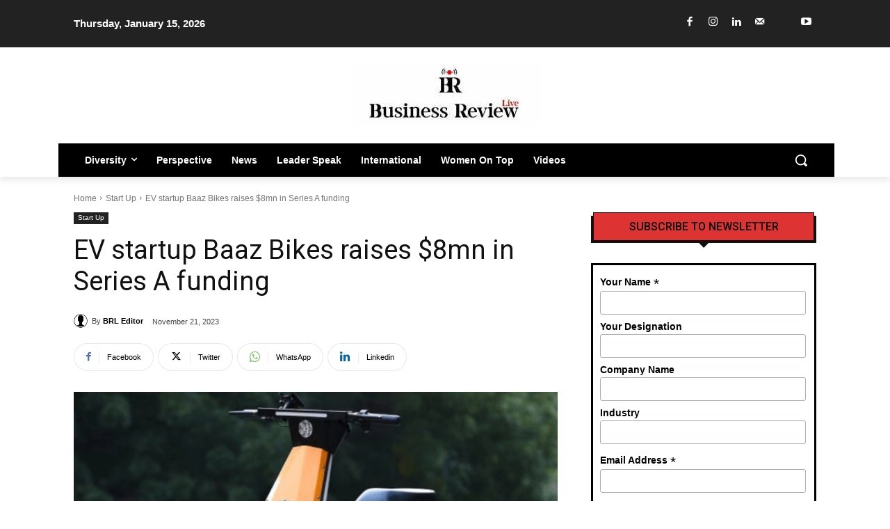

--- FILE ---
content_type: text/html; charset=UTF-8
request_url: https://businessreviewlive.com/wp-admin/admin-ajax.php?td_theme_name=Newspaper&v=12.7.3
body_size: -327
content:
{"12533":202}

--- FILE ---
content_type: text/html; charset=utf-8
request_url: https://www.google.com/recaptcha/api2/anchor?ar=1&k=6LdIGy8jAAAAAP79sbwg1y7KMt0X1knwtYQ9LYMS&co=aHR0cHM6Ly9idXNpbmVzc3Jldmlld2xpdmUuY29tOjQ0Mw..&hl=en&v=PoyoqOPhxBO7pBk68S4YbpHZ&size=normal&anchor-ms=20000&execute-ms=30000&cb=sn7evjcubh27
body_size: 49420
content:
<!DOCTYPE HTML><html dir="ltr" lang="en"><head><meta http-equiv="Content-Type" content="text/html; charset=UTF-8">
<meta http-equiv="X-UA-Compatible" content="IE=edge">
<title>reCAPTCHA</title>
<style type="text/css">
/* cyrillic-ext */
@font-face {
  font-family: 'Roboto';
  font-style: normal;
  font-weight: 400;
  font-stretch: 100%;
  src: url(//fonts.gstatic.com/s/roboto/v48/KFO7CnqEu92Fr1ME7kSn66aGLdTylUAMa3GUBHMdazTgWw.woff2) format('woff2');
  unicode-range: U+0460-052F, U+1C80-1C8A, U+20B4, U+2DE0-2DFF, U+A640-A69F, U+FE2E-FE2F;
}
/* cyrillic */
@font-face {
  font-family: 'Roboto';
  font-style: normal;
  font-weight: 400;
  font-stretch: 100%;
  src: url(//fonts.gstatic.com/s/roboto/v48/KFO7CnqEu92Fr1ME7kSn66aGLdTylUAMa3iUBHMdazTgWw.woff2) format('woff2');
  unicode-range: U+0301, U+0400-045F, U+0490-0491, U+04B0-04B1, U+2116;
}
/* greek-ext */
@font-face {
  font-family: 'Roboto';
  font-style: normal;
  font-weight: 400;
  font-stretch: 100%;
  src: url(//fonts.gstatic.com/s/roboto/v48/KFO7CnqEu92Fr1ME7kSn66aGLdTylUAMa3CUBHMdazTgWw.woff2) format('woff2');
  unicode-range: U+1F00-1FFF;
}
/* greek */
@font-face {
  font-family: 'Roboto';
  font-style: normal;
  font-weight: 400;
  font-stretch: 100%;
  src: url(//fonts.gstatic.com/s/roboto/v48/KFO7CnqEu92Fr1ME7kSn66aGLdTylUAMa3-UBHMdazTgWw.woff2) format('woff2');
  unicode-range: U+0370-0377, U+037A-037F, U+0384-038A, U+038C, U+038E-03A1, U+03A3-03FF;
}
/* math */
@font-face {
  font-family: 'Roboto';
  font-style: normal;
  font-weight: 400;
  font-stretch: 100%;
  src: url(//fonts.gstatic.com/s/roboto/v48/KFO7CnqEu92Fr1ME7kSn66aGLdTylUAMawCUBHMdazTgWw.woff2) format('woff2');
  unicode-range: U+0302-0303, U+0305, U+0307-0308, U+0310, U+0312, U+0315, U+031A, U+0326-0327, U+032C, U+032F-0330, U+0332-0333, U+0338, U+033A, U+0346, U+034D, U+0391-03A1, U+03A3-03A9, U+03B1-03C9, U+03D1, U+03D5-03D6, U+03F0-03F1, U+03F4-03F5, U+2016-2017, U+2034-2038, U+203C, U+2040, U+2043, U+2047, U+2050, U+2057, U+205F, U+2070-2071, U+2074-208E, U+2090-209C, U+20D0-20DC, U+20E1, U+20E5-20EF, U+2100-2112, U+2114-2115, U+2117-2121, U+2123-214F, U+2190, U+2192, U+2194-21AE, U+21B0-21E5, U+21F1-21F2, U+21F4-2211, U+2213-2214, U+2216-22FF, U+2308-230B, U+2310, U+2319, U+231C-2321, U+2336-237A, U+237C, U+2395, U+239B-23B7, U+23D0, U+23DC-23E1, U+2474-2475, U+25AF, U+25B3, U+25B7, U+25BD, U+25C1, U+25CA, U+25CC, U+25FB, U+266D-266F, U+27C0-27FF, U+2900-2AFF, U+2B0E-2B11, U+2B30-2B4C, U+2BFE, U+3030, U+FF5B, U+FF5D, U+1D400-1D7FF, U+1EE00-1EEFF;
}
/* symbols */
@font-face {
  font-family: 'Roboto';
  font-style: normal;
  font-weight: 400;
  font-stretch: 100%;
  src: url(//fonts.gstatic.com/s/roboto/v48/KFO7CnqEu92Fr1ME7kSn66aGLdTylUAMaxKUBHMdazTgWw.woff2) format('woff2');
  unicode-range: U+0001-000C, U+000E-001F, U+007F-009F, U+20DD-20E0, U+20E2-20E4, U+2150-218F, U+2190, U+2192, U+2194-2199, U+21AF, U+21E6-21F0, U+21F3, U+2218-2219, U+2299, U+22C4-22C6, U+2300-243F, U+2440-244A, U+2460-24FF, U+25A0-27BF, U+2800-28FF, U+2921-2922, U+2981, U+29BF, U+29EB, U+2B00-2BFF, U+4DC0-4DFF, U+FFF9-FFFB, U+10140-1018E, U+10190-1019C, U+101A0, U+101D0-101FD, U+102E0-102FB, U+10E60-10E7E, U+1D2C0-1D2D3, U+1D2E0-1D37F, U+1F000-1F0FF, U+1F100-1F1AD, U+1F1E6-1F1FF, U+1F30D-1F30F, U+1F315, U+1F31C, U+1F31E, U+1F320-1F32C, U+1F336, U+1F378, U+1F37D, U+1F382, U+1F393-1F39F, U+1F3A7-1F3A8, U+1F3AC-1F3AF, U+1F3C2, U+1F3C4-1F3C6, U+1F3CA-1F3CE, U+1F3D4-1F3E0, U+1F3ED, U+1F3F1-1F3F3, U+1F3F5-1F3F7, U+1F408, U+1F415, U+1F41F, U+1F426, U+1F43F, U+1F441-1F442, U+1F444, U+1F446-1F449, U+1F44C-1F44E, U+1F453, U+1F46A, U+1F47D, U+1F4A3, U+1F4B0, U+1F4B3, U+1F4B9, U+1F4BB, U+1F4BF, U+1F4C8-1F4CB, U+1F4D6, U+1F4DA, U+1F4DF, U+1F4E3-1F4E6, U+1F4EA-1F4ED, U+1F4F7, U+1F4F9-1F4FB, U+1F4FD-1F4FE, U+1F503, U+1F507-1F50B, U+1F50D, U+1F512-1F513, U+1F53E-1F54A, U+1F54F-1F5FA, U+1F610, U+1F650-1F67F, U+1F687, U+1F68D, U+1F691, U+1F694, U+1F698, U+1F6AD, U+1F6B2, U+1F6B9-1F6BA, U+1F6BC, U+1F6C6-1F6CF, U+1F6D3-1F6D7, U+1F6E0-1F6EA, U+1F6F0-1F6F3, U+1F6F7-1F6FC, U+1F700-1F7FF, U+1F800-1F80B, U+1F810-1F847, U+1F850-1F859, U+1F860-1F887, U+1F890-1F8AD, U+1F8B0-1F8BB, U+1F8C0-1F8C1, U+1F900-1F90B, U+1F93B, U+1F946, U+1F984, U+1F996, U+1F9E9, U+1FA00-1FA6F, U+1FA70-1FA7C, U+1FA80-1FA89, U+1FA8F-1FAC6, U+1FACE-1FADC, U+1FADF-1FAE9, U+1FAF0-1FAF8, U+1FB00-1FBFF;
}
/* vietnamese */
@font-face {
  font-family: 'Roboto';
  font-style: normal;
  font-weight: 400;
  font-stretch: 100%;
  src: url(//fonts.gstatic.com/s/roboto/v48/KFO7CnqEu92Fr1ME7kSn66aGLdTylUAMa3OUBHMdazTgWw.woff2) format('woff2');
  unicode-range: U+0102-0103, U+0110-0111, U+0128-0129, U+0168-0169, U+01A0-01A1, U+01AF-01B0, U+0300-0301, U+0303-0304, U+0308-0309, U+0323, U+0329, U+1EA0-1EF9, U+20AB;
}
/* latin-ext */
@font-face {
  font-family: 'Roboto';
  font-style: normal;
  font-weight: 400;
  font-stretch: 100%;
  src: url(//fonts.gstatic.com/s/roboto/v48/KFO7CnqEu92Fr1ME7kSn66aGLdTylUAMa3KUBHMdazTgWw.woff2) format('woff2');
  unicode-range: U+0100-02BA, U+02BD-02C5, U+02C7-02CC, U+02CE-02D7, U+02DD-02FF, U+0304, U+0308, U+0329, U+1D00-1DBF, U+1E00-1E9F, U+1EF2-1EFF, U+2020, U+20A0-20AB, U+20AD-20C0, U+2113, U+2C60-2C7F, U+A720-A7FF;
}
/* latin */
@font-face {
  font-family: 'Roboto';
  font-style: normal;
  font-weight: 400;
  font-stretch: 100%;
  src: url(//fonts.gstatic.com/s/roboto/v48/KFO7CnqEu92Fr1ME7kSn66aGLdTylUAMa3yUBHMdazQ.woff2) format('woff2');
  unicode-range: U+0000-00FF, U+0131, U+0152-0153, U+02BB-02BC, U+02C6, U+02DA, U+02DC, U+0304, U+0308, U+0329, U+2000-206F, U+20AC, U+2122, U+2191, U+2193, U+2212, U+2215, U+FEFF, U+FFFD;
}
/* cyrillic-ext */
@font-face {
  font-family: 'Roboto';
  font-style: normal;
  font-weight: 500;
  font-stretch: 100%;
  src: url(//fonts.gstatic.com/s/roboto/v48/KFO7CnqEu92Fr1ME7kSn66aGLdTylUAMa3GUBHMdazTgWw.woff2) format('woff2');
  unicode-range: U+0460-052F, U+1C80-1C8A, U+20B4, U+2DE0-2DFF, U+A640-A69F, U+FE2E-FE2F;
}
/* cyrillic */
@font-face {
  font-family: 'Roboto';
  font-style: normal;
  font-weight: 500;
  font-stretch: 100%;
  src: url(//fonts.gstatic.com/s/roboto/v48/KFO7CnqEu92Fr1ME7kSn66aGLdTylUAMa3iUBHMdazTgWw.woff2) format('woff2');
  unicode-range: U+0301, U+0400-045F, U+0490-0491, U+04B0-04B1, U+2116;
}
/* greek-ext */
@font-face {
  font-family: 'Roboto';
  font-style: normal;
  font-weight: 500;
  font-stretch: 100%;
  src: url(//fonts.gstatic.com/s/roboto/v48/KFO7CnqEu92Fr1ME7kSn66aGLdTylUAMa3CUBHMdazTgWw.woff2) format('woff2');
  unicode-range: U+1F00-1FFF;
}
/* greek */
@font-face {
  font-family: 'Roboto';
  font-style: normal;
  font-weight: 500;
  font-stretch: 100%;
  src: url(//fonts.gstatic.com/s/roboto/v48/KFO7CnqEu92Fr1ME7kSn66aGLdTylUAMa3-UBHMdazTgWw.woff2) format('woff2');
  unicode-range: U+0370-0377, U+037A-037F, U+0384-038A, U+038C, U+038E-03A1, U+03A3-03FF;
}
/* math */
@font-face {
  font-family: 'Roboto';
  font-style: normal;
  font-weight: 500;
  font-stretch: 100%;
  src: url(//fonts.gstatic.com/s/roboto/v48/KFO7CnqEu92Fr1ME7kSn66aGLdTylUAMawCUBHMdazTgWw.woff2) format('woff2');
  unicode-range: U+0302-0303, U+0305, U+0307-0308, U+0310, U+0312, U+0315, U+031A, U+0326-0327, U+032C, U+032F-0330, U+0332-0333, U+0338, U+033A, U+0346, U+034D, U+0391-03A1, U+03A3-03A9, U+03B1-03C9, U+03D1, U+03D5-03D6, U+03F0-03F1, U+03F4-03F5, U+2016-2017, U+2034-2038, U+203C, U+2040, U+2043, U+2047, U+2050, U+2057, U+205F, U+2070-2071, U+2074-208E, U+2090-209C, U+20D0-20DC, U+20E1, U+20E5-20EF, U+2100-2112, U+2114-2115, U+2117-2121, U+2123-214F, U+2190, U+2192, U+2194-21AE, U+21B0-21E5, U+21F1-21F2, U+21F4-2211, U+2213-2214, U+2216-22FF, U+2308-230B, U+2310, U+2319, U+231C-2321, U+2336-237A, U+237C, U+2395, U+239B-23B7, U+23D0, U+23DC-23E1, U+2474-2475, U+25AF, U+25B3, U+25B7, U+25BD, U+25C1, U+25CA, U+25CC, U+25FB, U+266D-266F, U+27C0-27FF, U+2900-2AFF, U+2B0E-2B11, U+2B30-2B4C, U+2BFE, U+3030, U+FF5B, U+FF5D, U+1D400-1D7FF, U+1EE00-1EEFF;
}
/* symbols */
@font-face {
  font-family: 'Roboto';
  font-style: normal;
  font-weight: 500;
  font-stretch: 100%;
  src: url(//fonts.gstatic.com/s/roboto/v48/KFO7CnqEu92Fr1ME7kSn66aGLdTylUAMaxKUBHMdazTgWw.woff2) format('woff2');
  unicode-range: U+0001-000C, U+000E-001F, U+007F-009F, U+20DD-20E0, U+20E2-20E4, U+2150-218F, U+2190, U+2192, U+2194-2199, U+21AF, U+21E6-21F0, U+21F3, U+2218-2219, U+2299, U+22C4-22C6, U+2300-243F, U+2440-244A, U+2460-24FF, U+25A0-27BF, U+2800-28FF, U+2921-2922, U+2981, U+29BF, U+29EB, U+2B00-2BFF, U+4DC0-4DFF, U+FFF9-FFFB, U+10140-1018E, U+10190-1019C, U+101A0, U+101D0-101FD, U+102E0-102FB, U+10E60-10E7E, U+1D2C0-1D2D3, U+1D2E0-1D37F, U+1F000-1F0FF, U+1F100-1F1AD, U+1F1E6-1F1FF, U+1F30D-1F30F, U+1F315, U+1F31C, U+1F31E, U+1F320-1F32C, U+1F336, U+1F378, U+1F37D, U+1F382, U+1F393-1F39F, U+1F3A7-1F3A8, U+1F3AC-1F3AF, U+1F3C2, U+1F3C4-1F3C6, U+1F3CA-1F3CE, U+1F3D4-1F3E0, U+1F3ED, U+1F3F1-1F3F3, U+1F3F5-1F3F7, U+1F408, U+1F415, U+1F41F, U+1F426, U+1F43F, U+1F441-1F442, U+1F444, U+1F446-1F449, U+1F44C-1F44E, U+1F453, U+1F46A, U+1F47D, U+1F4A3, U+1F4B0, U+1F4B3, U+1F4B9, U+1F4BB, U+1F4BF, U+1F4C8-1F4CB, U+1F4D6, U+1F4DA, U+1F4DF, U+1F4E3-1F4E6, U+1F4EA-1F4ED, U+1F4F7, U+1F4F9-1F4FB, U+1F4FD-1F4FE, U+1F503, U+1F507-1F50B, U+1F50D, U+1F512-1F513, U+1F53E-1F54A, U+1F54F-1F5FA, U+1F610, U+1F650-1F67F, U+1F687, U+1F68D, U+1F691, U+1F694, U+1F698, U+1F6AD, U+1F6B2, U+1F6B9-1F6BA, U+1F6BC, U+1F6C6-1F6CF, U+1F6D3-1F6D7, U+1F6E0-1F6EA, U+1F6F0-1F6F3, U+1F6F7-1F6FC, U+1F700-1F7FF, U+1F800-1F80B, U+1F810-1F847, U+1F850-1F859, U+1F860-1F887, U+1F890-1F8AD, U+1F8B0-1F8BB, U+1F8C0-1F8C1, U+1F900-1F90B, U+1F93B, U+1F946, U+1F984, U+1F996, U+1F9E9, U+1FA00-1FA6F, U+1FA70-1FA7C, U+1FA80-1FA89, U+1FA8F-1FAC6, U+1FACE-1FADC, U+1FADF-1FAE9, U+1FAF0-1FAF8, U+1FB00-1FBFF;
}
/* vietnamese */
@font-face {
  font-family: 'Roboto';
  font-style: normal;
  font-weight: 500;
  font-stretch: 100%;
  src: url(//fonts.gstatic.com/s/roboto/v48/KFO7CnqEu92Fr1ME7kSn66aGLdTylUAMa3OUBHMdazTgWw.woff2) format('woff2');
  unicode-range: U+0102-0103, U+0110-0111, U+0128-0129, U+0168-0169, U+01A0-01A1, U+01AF-01B0, U+0300-0301, U+0303-0304, U+0308-0309, U+0323, U+0329, U+1EA0-1EF9, U+20AB;
}
/* latin-ext */
@font-face {
  font-family: 'Roboto';
  font-style: normal;
  font-weight: 500;
  font-stretch: 100%;
  src: url(//fonts.gstatic.com/s/roboto/v48/KFO7CnqEu92Fr1ME7kSn66aGLdTylUAMa3KUBHMdazTgWw.woff2) format('woff2');
  unicode-range: U+0100-02BA, U+02BD-02C5, U+02C7-02CC, U+02CE-02D7, U+02DD-02FF, U+0304, U+0308, U+0329, U+1D00-1DBF, U+1E00-1E9F, U+1EF2-1EFF, U+2020, U+20A0-20AB, U+20AD-20C0, U+2113, U+2C60-2C7F, U+A720-A7FF;
}
/* latin */
@font-face {
  font-family: 'Roboto';
  font-style: normal;
  font-weight: 500;
  font-stretch: 100%;
  src: url(//fonts.gstatic.com/s/roboto/v48/KFO7CnqEu92Fr1ME7kSn66aGLdTylUAMa3yUBHMdazQ.woff2) format('woff2');
  unicode-range: U+0000-00FF, U+0131, U+0152-0153, U+02BB-02BC, U+02C6, U+02DA, U+02DC, U+0304, U+0308, U+0329, U+2000-206F, U+20AC, U+2122, U+2191, U+2193, U+2212, U+2215, U+FEFF, U+FFFD;
}
/* cyrillic-ext */
@font-face {
  font-family: 'Roboto';
  font-style: normal;
  font-weight: 900;
  font-stretch: 100%;
  src: url(//fonts.gstatic.com/s/roboto/v48/KFO7CnqEu92Fr1ME7kSn66aGLdTylUAMa3GUBHMdazTgWw.woff2) format('woff2');
  unicode-range: U+0460-052F, U+1C80-1C8A, U+20B4, U+2DE0-2DFF, U+A640-A69F, U+FE2E-FE2F;
}
/* cyrillic */
@font-face {
  font-family: 'Roboto';
  font-style: normal;
  font-weight: 900;
  font-stretch: 100%;
  src: url(//fonts.gstatic.com/s/roboto/v48/KFO7CnqEu92Fr1ME7kSn66aGLdTylUAMa3iUBHMdazTgWw.woff2) format('woff2');
  unicode-range: U+0301, U+0400-045F, U+0490-0491, U+04B0-04B1, U+2116;
}
/* greek-ext */
@font-face {
  font-family: 'Roboto';
  font-style: normal;
  font-weight: 900;
  font-stretch: 100%;
  src: url(//fonts.gstatic.com/s/roboto/v48/KFO7CnqEu92Fr1ME7kSn66aGLdTylUAMa3CUBHMdazTgWw.woff2) format('woff2');
  unicode-range: U+1F00-1FFF;
}
/* greek */
@font-face {
  font-family: 'Roboto';
  font-style: normal;
  font-weight: 900;
  font-stretch: 100%;
  src: url(//fonts.gstatic.com/s/roboto/v48/KFO7CnqEu92Fr1ME7kSn66aGLdTylUAMa3-UBHMdazTgWw.woff2) format('woff2');
  unicode-range: U+0370-0377, U+037A-037F, U+0384-038A, U+038C, U+038E-03A1, U+03A3-03FF;
}
/* math */
@font-face {
  font-family: 'Roboto';
  font-style: normal;
  font-weight: 900;
  font-stretch: 100%;
  src: url(//fonts.gstatic.com/s/roboto/v48/KFO7CnqEu92Fr1ME7kSn66aGLdTylUAMawCUBHMdazTgWw.woff2) format('woff2');
  unicode-range: U+0302-0303, U+0305, U+0307-0308, U+0310, U+0312, U+0315, U+031A, U+0326-0327, U+032C, U+032F-0330, U+0332-0333, U+0338, U+033A, U+0346, U+034D, U+0391-03A1, U+03A3-03A9, U+03B1-03C9, U+03D1, U+03D5-03D6, U+03F0-03F1, U+03F4-03F5, U+2016-2017, U+2034-2038, U+203C, U+2040, U+2043, U+2047, U+2050, U+2057, U+205F, U+2070-2071, U+2074-208E, U+2090-209C, U+20D0-20DC, U+20E1, U+20E5-20EF, U+2100-2112, U+2114-2115, U+2117-2121, U+2123-214F, U+2190, U+2192, U+2194-21AE, U+21B0-21E5, U+21F1-21F2, U+21F4-2211, U+2213-2214, U+2216-22FF, U+2308-230B, U+2310, U+2319, U+231C-2321, U+2336-237A, U+237C, U+2395, U+239B-23B7, U+23D0, U+23DC-23E1, U+2474-2475, U+25AF, U+25B3, U+25B7, U+25BD, U+25C1, U+25CA, U+25CC, U+25FB, U+266D-266F, U+27C0-27FF, U+2900-2AFF, U+2B0E-2B11, U+2B30-2B4C, U+2BFE, U+3030, U+FF5B, U+FF5D, U+1D400-1D7FF, U+1EE00-1EEFF;
}
/* symbols */
@font-face {
  font-family: 'Roboto';
  font-style: normal;
  font-weight: 900;
  font-stretch: 100%;
  src: url(//fonts.gstatic.com/s/roboto/v48/KFO7CnqEu92Fr1ME7kSn66aGLdTylUAMaxKUBHMdazTgWw.woff2) format('woff2');
  unicode-range: U+0001-000C, U+000E-001F, U+007F-009F, U+20DD-20E0, U+20E2-20E4, U+2150-218F, U+2190, U+2192, U+2194-2199, U+21AF, U+21E6-21F0, U+21F3, U+2218-2219, U+2299, U+22C4-22C6, U+2300-243F, U+2440-244A, U+2460-24FF, U+25A0-27BF, U+2800-28FF, U+2921-2922, U+2981, U+29BF, U+29EB, U+2B00-2BFF, U+4DC0-4DFF, U+FFF9-FFFB, U+10140-1018E, U+10190-1019C, U+101A0, U+101D0-101FD, U+102E0-102FB, U+10E60-10E7E, U+1D2C0-1D2D3, U+1D2E0-1D37F, U+1F000-1F0FF, U+1F100-1F1AD, U+1F1E6-1F1FF, U+1F30D-1F30F, U+1F315, U+1F31C, U+1F31E, U+1F320-1F32C, U+1F336, U+1F378, U+1F37D, U+1F382, U+1F393-1F39F, U+1F3A7-1F3A8, U+1F3AC-1F3AF, U+1F3C2, U+1F3C4-1F3C6, U+1F3CA-1F3CE, U+1F3D4-1F3E0, U+1F3ED, U+1F3F1-1F3F3, U+1F3F5-1F3F7, U+1F408, U+1F415, U+1F41F, U+1F426, U+1F43F, U+1F441-1F442, U+1F444, U+1F446-1F449, U+1F44C-1F44E, U+1F453, U+1F46A, U+1F47D, U+1F4A3, U+1F4B0, U+1F4B3, U+1F4B9, U+1F4BB, U+1F4BF, U+1F4C8-1F4CB, U+1F4D6, U+1F4DA, U+1F4DF, U+1F4E3-1F4E6, U+1F4EA-1F4ED, U+1F4F7, U+1F4F9-1F4FB, U+1F4FD-1F4FE, U+1F503, U+1F507-1F50B, U+1F50D, U+1F512-1F513, U+1F53E-1F54A, U+1F54F-1F5FA, U+1F610, U+1F650-1F67F, U+1F687, U+1F68D, U+1F691, U+1F694, U+1F698, U+1F6AD, U+1F6B2, U+1F6B9-1F6BA, U+1F6BC, U+1F6C6-1F6CF, U+1F6D3-1F6D7, U+1F6E0-1F6EA, U+1F6F0-1F6F3, U+1F6F7-1F6FC, U+1F700-1F7FF, U+1F800-1F80B, U+1F810-1F847, U+1F850-1F859, U+1F860-1F887, U+1F890-1F8AD, U+1F8B0-1F8BB, U+1F8C0-1F8C1, U+1F900-1F90B, U+1F93B, U+1F946, U+1F984, U+1F996, U+1F9E9, U+1FA00-1FA6F, U+1FA70-1FA7C, U+1FA80-1FA89, U+1FA8F-1FAC6, U+1FACE-1FADC, U+1FADF-1FAE9, U+1FAF0-1FAF8, U+1FB00-1FBFF;
}
/* vietnamese */
@font-face {
  font-family: 'Roboto';
  font-style: normal;
  font-weight: 900;
  font-stretch: 100%;
  src: url(//fonts.gstatic.com/s/roboto/v48/KFO7CnqEu92Fr1ME7kSn66aGLdTylUAMa3OUBHMdazTgWw.woff2) format('woff2');
  unicode-range: U+0102-0103, U+0110-0111, U+0128-0129, U+0168-0169, U+01A0-01A1, U+01AF-01B0, U+0300-0301, U+0303-0304, U+0308-0309, U+0323, U+0329, U+1EA0-1EF9, U+20AB;
}
/* latin-ext */
@font-face {
  font-family: 'Roboto';
  font-style: normal;
  font-weight: 900;
  font-stretch: 100%;
  src: url(//fonts.gstatic.com/s/roboto/v48/KFO7CnqEu92Fr1ME7kSn66aGLdTylUAMa3KUBHMdazTgWw.woff2) format('woff2');
  unicode-range: U+0100-02BA, U+02BD-02C5, U+02C7-02CC, U+02CE-02D7, U+02DD-02FF, U+0304, U+0308, U+0329, U+1D00-1DBF, U+1E00-1E9F, U+1EF2-1EFF, U+2020, U+20A0-20AB, U+20AD-20C0, U+2113, U+2C60-2C7F, U+A720-A7FF;
}
/* latin */
@font-face {
  font-family: 'Roboto';
  font-style: normal;
  font-weight: 900;
  font-stretch: 100%;
  src: url(//fonts.gstatic.com/s/roboto/v48/KFO7CnqEu92Fr1ME7kSn66aGLdTylUAMa3yUBHMdazQ.woff2) format('woff2');
  unicode-range: U+0000-00FF, U+0131, U+0152-0153, U+02BB-02BC, U+02C6, U+02DA, U+02DC, U+0304, U+0308, U+0329, U+2000-206F, U+20AC, U+2122, U+2191, U+2193, U+2212, U+2215, U+FEFF, U+FFFD;
}

</style>
<link rel="stylesheet" type="text/css" href="https://www.gstatic.com/recaptcha/releases/PoyoqOPhxBO7pBk68S4YbpHZ/styles__ltr.css">
<script nonce="nEiF5huQgyrT_UR1LetRRQ" type="text/javascript">window['__recaptcha_api'] = 'https://www.google.com/recaptcha/api2/';</script>
<script type="text/javascript" src="https://www.gstatic.com/recaptcha/releases/PoyoqOPhxBO7pBk68S4YbpHZ/recaptcha__en.js" nonce="nEiF5huQgyrT_UR1LetRRQ">
      
    </script></head>
<body><div id="rc-anchor-alert" class="rc-anchor-alert"></div>
<input type="hidden" id="recaptcha-token" value="[base64]">
<script type="text/javascript" nonce="nEiF5huQgyrT_UR1LetRRQ">
      recaptcha.anchor.Main.init("[\x22ainput\x22,[\x22bgdata\x22,\x22\x22,\[base64]/[base64]/[base64]/[base64]/[base64]/[base64]/[base64]/[base64]/[base64]/[base64]\\u003d\x22,\[base64]\\u003d\x22,\x22YsOUwogzQHzCnsOrwoTCmX/DpsOEw7bCkcKCb3RMaxrCjyTClsK8HTjDhgTDsxbDuMOww45CwohIw53CjMK6wqTCgMK9cm3DjMKQw51WAhw5wqYMJMO1OMKLOMKIwoF6wq/Dl8Oyw7xNW8KCwo3DqS0twoXDk8OcUMKewrQ7esOVd8KcJcO0ccOfw7vDpk7DpsKENMKHVxfCpB/DlmoBwpl2w77DoGzCqFXCocKPXcOUVQvDq8OCHcKKXMO0JRzCkMOAwqjDoldtA8OhHsKaw5DDgDPDr8OVwo3CgMKVfMK/w4TCnsOWw7HDvCUYAMKlSMOMHggoaMO8TBrDqSLDhcK3fMKJSsKJworCkMKvGCrCisKxwrvClSFKw5bCo1A/csOOXy54woPDrgXDs8KGw6XCqsOUw6g4JsO8wofCvcKmNsO2wr82wr3DhsKKwo7CrMKDDhU3wq5wfFDDmkDCvnzCnCDDuk3Dj8OATi0Lw6bCokPDskIlSTfCj8OoLMOZwr/CvsKDLsOJw73DgsOhw4hDfncmREIyVQ86w6PDjcOUwoDDmHQifw4HwoDCuh50XcOtfVpsd8OAOV0RfDDCicObwrwRPX3DqHbDlVnCuMOOVcOQw6MLdMO9w4LDpm/[base64]/wrPDr8OdIE0LesKXw5heCUdiwrccNMKLe8KAw4hqdMKTFAEpesOpJMKaw6HCvsODw40eUsKOKCzCjsOlKyPCrMKgwqvClU3CvMOwC0ZHGsONw5LDt3s2w5HCssOOccONw4JSKMKvVWHCqMKWwqXCqxbCogQ/wroxf19jwozCuwFGw4dUw7PCmMKhw7fDv8O0AVY2wodVwqBQEsKbeEHCtwnClgt+w6HCosKMCcKofHpGwr1Vwq3CnwUJZjoCOSR1wqDCn8KAKsOuwrDCncK6FBspHhtZGF/DuxPDjMO5XWnChMOaFsK2RcOUw4caw7QxwqbCvklAGMOZwqEaRsOAw5DCpMOCDsOhfQbCsMKsJSLChsOsK8OUw5bDgmXCgMOVw5DDuH7CgwDCnX/DtzkjwqQUw5YGZcOhwrY7chBxwqjDojLDo8OxZcKuEFPDscK/w7nCmk0dwqkjQcOtw708w4xFIMKJYMOmwptxGnMKAcOfw4dLcsKMw4TCqsO+HMKjFcOuwo3CqGAXPxIGw75bTFbDlgzDomNzwoLDoUxZaMODw5DDm8O3woJ3w7/Cl1FQKcKPT8KTwplgw6zDssOWworCo8K2w5HCpcKvYlbCrhx2WsKzBV5fVcOONMKOwpzDmsOjYSPCqH7DowLChh1uwqFXw58tI8OWwrjDi1oXMGNkw50mDyFfwp7CuW4ww5sPw6BawodcAsOGTVwUwpfDgm/Cu8O4wozCtsOVwqlHCTvCq2QUw4fCl8Ozwr0LwoIswqbDslnDtxvCicOpecKPwp4/[base64]/CnkfDlhXDosOLw4vCnT9pJsO/wrDDvMOINWgnZQ1EwqMES8OGwp7CjwB0wqN6QhwSw6FZwpvCqyEuSRt4wo9IWcOzB8KaworDj8OMw7FSw63CtCXDlcOewrE5D8K/[base64]/DsMK8C8ONdhPCtzLDn8KIB8KWw79KwoTDvsOWK1TDrMORU2UzwrBxRCPDjlfDlCrDs1/[base64]/[base64]/CrhscC8KrO8KHf8KIw7Ndwqwrw49XWnnCjsOyNV/CpsKEFwJ2w6jDghYEUBfCqsO5w4w4wp4COiF3fsOqwrfDkWLDg8OxZ8KDR8KTPMO5YmjCvcOgw6jCqBEgw7bCvcKMwqPDpWJnwrfDlsKnw6FvwpFVw6vCp28iCX7ClsOzfsOcw493w7/DgFDCiUEPwqV7w4TChWDDpypTUsOWFWDClsKWPw/CpgB4OcOYwojDg8KUBMKwH2tjwr9lI8KiwpzDgcKew6TDh8KBdhkFwpjCqQVQUsK/w6DClj8xPjLDjsKNwqgsw6HDvVlkGMK/wpzCpxvDpBB9wobDmsK8woPCgcOXwrg8JsO4JUdQSMKYFwlFaRZbw6DCtnlFwq0UwqBVw6nCmA5nwojCsCg1wpp2wqJDcwrDtsKHwohAw7oBPz5Mw4xhw7HCjsKTfRlUJmzDlkLCr8KHwr7DrwUGw4EWw7vDjDXDg8OLw6TDhE1qwoojw4pFQcO/wq3DugnDmEUYXnhIwrHCqBbDtgvCv1Aqwq/CjHXCgFUNwqopw5fDnEPCjsKgZcOWwrbCgsOBw4QpPgNaw5hva8KTwrfCr1XCvsKWw4cWwrjCpsKaw5HCpDtqwqjDiD5pYMOZOyxtwqLDlcOBwrvDjzt/Z8OnYcOxw6VcTMOtAGhiwqUoYsOnw7hgw5kFw7HCkB1gw53DoMO7wozCucOvdUoqVMKyHhfCtDDChylFw6fDoMKtwoLDjAbDpsKDCALDgsKOwoXCtcOrQRfChnnCt0k9wovCl8K+LMKrWsKLwoV5wp/Dg8OxwoMCw77DvMOFw7vDhQ/CoU5Sb8Oqwo0LA0DCpcK5w7LCr8OgwoLChn/Cr8Oyw4LCuAbCuMKvw43CgsOgw6srEVh6J8Omw6FAwppkBsOQKQ0xYcKRDU7Dp8KSdcOSw7vCnC/Dux1wVXQgwrbDoDNFcQnCrMKqHgvDisOfw7VZITfChhLDl8O0w7Akw6TDt8OyXx3DicO8w7QOf8KiwpjDrMK1EgIhElrDh30SwrwIPsK0CMO9wq4iwqIMw7rCgMOtM8K1w6REwqrCi8ORwrQLw6nCvjTDvMOvMX99wr7Ci04GMMKxRcKWwprCjMOPw6XDq0/CnsKYWiQWwpXDpUvCgl/DsmrDl8KAwpk3wqTDh8O1woV5VTUJJsKjQEclwqfChywqSzV9dsOqYsOWwrfDkC4/wrnDvxN4w4bDm8OQw4F5woHCs3DCu1PDq8KwX8KrdsOJw6wFw6Fsw7DCgsKkfWRvLQ7CssKCw5lsw6rClgwVw5FUKMK+wpDDj8KJEsKZwobDl8Olw6s0w4l4FEp9wqk5Eg/DjXzDjsOzGnHCpUzDsT98PMOuwpTDnT0iwp/CrsOjEklew5HDlsOsQcKMMxfDnTvCuDBIw5RIJhTDnMOjw5ItIVbDhU3Co8O1MX7CsMKnCEQtBMKpKg1/wrjDmsOAWEgIw51TSSUXw78VBAzDv8K8wr8LPcOGw5vCi8O5BQjCksOCwrfDrRLDgcOPw50hwo4XLW3CmsKUIMOEfm7CrMKSTn3ClcOlw4ZWVQMTw6ANPXJddsOPwop5wo/[base64]/[base64]/DksOAw6fCrCbCk8O8SMKqw6o1wpvDnGB6IjE9H8KCJ10hFMKBW8OnPBnDmCPCmsKNYCMQwoxNwq5hwr/CmMKVbj5IXsKqw7LDhhbDoATDisORwpDDgmJtehA3wodCwoDCkkDDoGTDshJOw7XDuEHDuVPDmgHDvcOywpA8w5tbJVDDrsKRwpYhw7YpPcKpw4LDg8KxwpPCti4HwqnCnMKjfcOUwpXDmsKHwqpnw4DCscKKw4okwo/CpMO/w75Sw4TClm0LwprCh8KOw7Ykw48Kw7sNG8OqeRbDpnrDo8OtwqhIworDj8OVelnCpsKSwovCnFFIBcKEw7NJwrHDs8KWSsK/A2LCswfCijvDuTsLGsKUeyTChMKJwqxqwoA2MsKCwqLCj3PDqsOtCHjCt2QeLsKkN8K0YWHCjTHDtn/DnGM3IcKOwoTDqBR2PlpOSiZoc1FIw7cgGQDCgg/DvsKZw6/Dh2pBdQXCvCQdJXnCu8Oew6sBYMOTS2Q4wpdlXXR3w6rDlMOnw57DuF5OwpkpRCVcw5law43CsGFJwoVEZsKlwrnCq8KWw5Nnw7ZIJsKYwoPDkcKaE8OJwq7DvV/DhC7CpcKbwqrDlh89MQxawqzDniPDnMKBDSXDsSFNw6TDn1zCrzMaw6AIwpjCmMOcwqt1wpHCtgrCocKmw7gkSlVqwroGEMK9w4rCmWvDuEPCuh7CkMOEwqQnw43DrcOkwrrClQAwOMOHwpLCkcKtw41LBn7DgsOXwq4JZ8Kqw43ClsODw4TCsMO1w47DhE/DnMKLw5A6w495w58yNcO7a8Kywp5GKsK5w4jCtMOsw6wMQh0uYQfDtVHCiljDjUvCsF4KVsKTU8OQOcKYRiNJw54NJz/ClgbCnsOdAsKUw7fCr0RfwpdSLsO/[base64]/CisKrwp8Xw7XDlMKvXsOxCsKuZsK2TsKqwqIyYMKHNlEjKsKiw6PDvcOfw6DCgMOFw67CpcOeAF5hIlbCksO2F29rTR04BQpSw4rCpMKYHwvCrMOeM2jCgmh2wpMCw5PCp8K8w7V2FMO4wpslDBvCscO5w7JeLzXDhX5Vw5bCjcOpw4/CnzXDkD/Dr8KGwpVew4A8fxQZw6zCvAXCjMK6wqVQw6/[base64]/[base64]/ClsK2w4nDiR3DgkHCrMKRw7sIw7vCmnVkCsOOw6EAw6fDiCHDsinClcOJw6rCnUjDiMOnwpXCvnTDhcOnw6zCssKgwpLCqG4sfsKJw4xfw7XCksO6dlPCksOMTWXDmDvDuBgEwrnDpBHCr0PDtcOITWHCpsKnwoJacMKCSgQXM1fDg3MdwrFVARnDmR/CuMOow6MawqFDw7t/FcOTwq47bMKnwqsQfzkcw6LDvcOpPMOLbDM/[base64]/[base64]/QXLCksKNw7sIw4Utw43CqMK4wq5gR15rYMKPw6NEPcKxw4BKw5hJwrcVAcK5X2fCrsOnL8KFacKmOgTCv8O8wpvCnsOdW1hGw7/DjxotDifCuU3DhAAZw7TDoQfCrxAyU3LCl2FKwq/DhcOAw7PCrC00w7rCq8ONw6bCmAg9HcKVwoVlwptEMcOgPSzDscOyM8KTEV/CtMKhw4gSw4sqM8KdwovCrRErw4fDjcOvKTjCi0Agw4Vmw7fDpcOXw7YZwpzCtng2w5wkw6s4QFTCsMOHJcOtY8OwG8OBV8KAOSdcdgMYY0jCvcOuw7LDqXtIwpA9woXDtMOxT8KnwoXCgyoFw7tUUHjDiwHDuBwdw54PARjDkQA6wrJlw7l/[base64]/CA7CkTXDrzhRWEh2wqzDvG/[base64]/[base64]/[base64]/wqjDoMOwOsKCw6XDmG4LV8Otc3bCvC5NccK8DMONw5BhWHB1wokSwoXCi8O8ZX/DscODLcOHAsOMw57ChXF3Z8KEwqUzKXLCtxzCpQHDq8KWw558WULCoMKWw6/DtlhXIcO+w43DksOGY1PDisOnwogXIm51w4kew47Dh8OwOcKVw4nCvcK4woA6w6pmw6Yrw47ClsO0acKgVgfCjsOzZRd8FXrDoy5xU3rCs8KMFMKswqRTw7R3w5xfw6bCh8Kzw7lPw5/[base64]/[base64]/w7jCv1jDjErDsB7CvsKzWglZZsOxS8Opw58fw7/ChH7CjcOmw7fCt8Ogw5IPZk9EccKWBiPCkMOVNQ0Pw4AxwqrDhsOiw7nCiMO5wp7CiDZ5w7bCu8K9wopHwrzDgxtTwrrDp8Kuw6xvwpYVLcKyHMOIw6TDi0B7HRJSwrjDp8KRwp/Cn2jDoWzDkSrCk13CrQrDo0cBwqQjfT3Dr8Kowp7ClsKGwrF7GhTCqcKqw4DCp0RSIMKHw7rCvyJ+woB7BRYCw5w7KkLDmGY/w5YhL05TwqXChEd3wp1UCMKcdgPDu2bCnsOVwqPCiMKAcsK7wqwwwqbDo8Kjwrd5dcOPwrDCgMKOHMKzeQTCisOIABrDoEh5KsKOwpfCncKeVsKOc8K8wovCgkPDpzXDqBzChB/CnMOCAjsOw4p3w5bDocK9eG7DqmfCoxMvw7vClMKDMsKGwr8Jw71gwofCiMOTTMOMMULCj8Kcw6jDm1zClE7DhMOxw5V2W8KfUnE5EcKXA8KBEsOoKEkjFMKbwp0qIWPCisKCYcOVw5AHw60zVWw5w6tewpbDs8KcScKLw5o0wrXDuMK7wqnDvEMCcsKswrDDmX/Cm8Obw783wqd9wrLCvcOvw7bCnxRYw7dtwrFSw4rCvjrDpmQAYEpeU8KvwogWTcOKw6PDkG/DicOHw69vQMOrUzfCn8KYBTtsTQQJwq50woJaTEzDvsONR0zDs8KzGFkhw41+C8OTwrnCgyXCgVPCiCrDqsK6wqbCj8O/CsK8UnvCtVBuw4NBSMOtw6N1w4ojEsOvFB3DqMK0bcK4w7jDrsK4QBwBMsK6w7fDpUM2w5TCrH/CicKvOsOmMFDDnSHDon/CncOiCCHDowpow5NfI0MJI8O0wrQ5GsKew7rDpzHCpnLDrMKyw63DuTt7w4rDoR0mGsOewrPCtWnCgyJUw4HCn0crwqbCnsKEUMODb8KowpzDl1R/[base64]/Drh/Cnhokf8KyFMOeTl3DlMO+TR4FUsOuZU9ZMArDqMO2w6jDii3DkcKWwrM7w58AwrUvwos7fnbCr8O3AMKwS8OXP8KoccKHwrwRw4xBaQsCSm41w5TDkR7Dl2pEwr7CjMO2bn9ZOAnCosOLHRZfM8KWBgDCg8OeMj8LwrpJwrPCusOESUPClg/DjcK6woDDnsK/fTnCrk3DiUfCusOhPHLCjRsbDirCrhYCw6jCu8OzRSLCuBkqw5/DksOaw7XCqsOmVUZ9UDE6P8KdwoVBMcOYD0REw68Gw5/ChS/Du8Opw7YEGVtGwoUhw4lEw6rDqyvCsMOhw60awpwHw4XDvTxzAWzDlQbCuDR6PFYoX8K3wrhuT8ORw6XCiMK9DMOIw7vCiMO0NC5WHjHDqsOyw7Q2aBjDuRkpLD0lLsOQFRLCk8KHw5wlaA9tVgnDhsKDAMKVH8KLwq7DnMO/AULDmG/DnwAkw67Di8OUXUzClxMrT07Dpi4cw4klHsOpHGfDvh/Dp8KWYmcwIADCrgIow7YUfUEIwr9CwpUWPVLDhcOZwqDClHgOQMKlHcKfY8OBVHgQO8KxFsKBwr0Ew6LClyZGFCzDiyYeEcKRZVtZJigMQ3cbKT/[base64]/aMKYw5TDhsO3GcOhwqhBw6bDhMONw6/DqMOEwoLDmMO7GSUNfDo7w5FuBcOlIMKwZjZFDzcJwoHDkMOAw70gwqvDmBVQwpAUw7rClhXCpDc6wpHDqwbCoMKieiICZSDCkcOua8ODwq9mRsKKwpjDomvCn8O3XMOFOBnCkQ9bw4/DpzrCl2RzX8KIwrfCq3TDosO8PcKPKnEef8OAw40BPwHCjwzClHJIGsOODMOkwpDDgxPDt8OEcQTDqzLCsmIEYMKfwqjCtSrCoE/CpXrDkU3DkkPDsTRfBB3Cq8K/A8O6wpvCnMK9eiBAw7XDjcOBwoBsTU0Zb8KtwqNddMOkw6V2wq3CtMKFPSInwrzCuDxfw5vDmV1XwqAowoR7Q1/CtMORw5TCgMKndHLCj3XCv8OOO8OXwqZHfHbDqEnDphVdE8O8w7hRc8KpOxTCsF/DtxVhw5ZVMzXDgsKpwpQWwrbDhQfDtk9xKyEsMMOnZStZwrRpKsKFw7pAwp4KZjcdwp8Vw6LDocOuC8O3w5LDojXDpE0Ofn/[base64]/Dt8KBw7vClsOrwoAhX8Osc8KqKcOXX8KqwqAZcsOJeAl4w7LDvDsLwplaw5HDnTDDpsOre8OFPQTDqsKbw5HDmAdEw6sENRt4w4sWR8KlJsOrw7RTDB5WwrhACiDCokJsd8O7fB4oLcKww4/CqyZAY8K/ZMK+T8OiCA/[base64]/DnztJwrjCtsOGw5XCqGd/[base64]/wpZtUMOFNXADwqvDkzfDnGNKw7BNCTjDqMK5Ok5vHRvCh8OJwoUFIsKIw4zCo8Oww4HDjUEkW2TCocO4wr3DmW0rwqbDiMOSwrcfwo3DicK5wrjCjcKyZh8ow7jCtl/Dp1wSwpzCh8Odwq48K8KVw6tQJcKcwo9cMMOBwpzCrMKiMsOUNMK3w6/CoX3DvsKBw5YUYMONHsK0eMOcw5vCiMO/LsK9QibDohYiw4cOw4LCusKmHsOiQMK+GsOMMywkADLDrSvDn8KVHBJlw6otw7vDkE58BjHCsB9VIsOFIcOiw5DDp8OIwqDDsAnCjG/Cjl9sw4/DsirCqcKtwr7DnR/Ds8KgwphEw7Jyw6ADw7IZNjjDrEPDl2N5w7nCqiV6J8OIwrp6wrZsD8KLw47CucOkAMKLwpTDlh3DiTrCsQ7DusK2NCcOwqR2S1YBwrDDoFoRFgvCscKuPcKpC2HDksObQ8OzfcK0a3rDoH/CgMKnelkOT8OVS8K5wp/[base64]/DhRbCp8KNw7PCqlJfAHplwpbDhiXDucO+wqxAw6xIw6TDksKPwpV7WBrCn8Kiwowjw4ZywqrCqMKAwp7DhG9CdxVYw4lxNls+XC/DhcKwwpB1SkppcE49woHCtVfDj0TDlTbCqg/CsMKsTBYGw4zDgiFnw7rCs8OoUCnDo8OvfsKuwoFLbMOvwrZLPkPDpivDgFTDsmhhwrBXw5ktfsKVw4caw419JDsFw5vDsyzCn2ghw546WAnCocOMXA4Lw6gqbMOaU8OrwrrDtMKVSnJYwp0CwrM/IcO/w6ALJcKhw6VZRcKfwrN4OsOqwqQhWMKJL8OxWcK+UcONKsOJLzPDp8K5w6UWw6LDsTnCpz7Ck8KAwq0/Q3sXKEfDgMOCwpnDmCbCiMK/fMKnHCwaW8KEwodVDcO5wpBZRcO0wp4edMOlOsOSw6oIOMKLJcKuwrzDg1Jdw48bd1/CoxHCrMKCwqzDv2MEBhbDgsOuwp04w73CrcOMw5DDi0/CrTFoAxw6MMOAwqQpS8OAw4LCjsKBZMKgG8KhwqwiwprCkVjCqMO2QHY5DSnDscKrVsOwwqvDvMKpRw3CqDnDiURxwrLCucOyw54BwrbCkn3DvWPDnhR0E3oFFMKmUMOce8OYw7sFwoo6BBLDrkttw7Y1J3/DpMKnwrhVYsOtwqsSZwFuwrJOw74WT8O1JzTDqWp2UMOBHSofa8O9wq8SwofCn8OUDiTChl7ChB/Dp8OHDAXCnsO7w7bDvnnCoMOuwp7DtAxrw7/[base64]/Chysyw50Kw7nDolIzw4AXFQFmKMK6wopdw5NnwqpxVgRXwqUow4dxQmIhNcOxw6vDnVN5w4dfURkTayrDucKsw60JNMOudMOGP8OveMKMwq/CmWk0w4/CtcOIP8KVw44QAsOxAEdwEmwVwoFAw60HI8Opc0nCqjsILsK5w6/DlsKQwrwYDxnDvMOMQ1R9H8KlwrTCg8K2w4fDh8O1w5HDvMObw6DColFoZ8KBwpcoJAcKw6DCkTHDosOZw4/Dp8OlUsKXw7zCs8Klw53Csjliwo8LTcOIwqVawqZYw4TDlMORD23CoUXCnCZwwrIJVcOhw4nDv8KYX8OLw4zCjMK8wqFSHAHDlsK8wpnCmMOSZB/DiEVowpTDhhM7w7PCrl/CpVV3XEJhfMOAJEVGSU/Dv07Dr8OkwrLCpcO/F3fCuWTCkjA+fwTCjcOiw7d0w7dxwrZ1w75OaUXCuXTDpsKDUsOPBcOuYDIiw4TCuU0Rwp7Cs3jChMOrd8OKWwDCpsOZwrjDvcKMw7QrwpLChMOMwo/[base64]/Dn8K4Lg3Dr8O6aXEKDMOUw5lPdAJLHn3CjMOPR0MNMB7Dj1U7w7PCplZMw7bCi0HCnTZywpjCqcKkX0bDhcO2RsKsw5ZeX8OmwoElw4Brwo3CpsO6w5czIlfCgcKcFkVGw5XCmhFCA8OhKAPDn381SFzDmsKgNmrCg8OEwp1KwonChsOfdsK4dAvDpsOiGmtbPlU/dcOqMCACwolgWMKKw4TCiQt5azHDrlrCnihVCMKEwqMPcE5KNzrCkMKNw7UKbsKyJMOhdQAXw5FGwq/CsQjCjMKiw4TDocK5w5PDoAw/wq/DrlQ3woPDrMO2WcKKw43Do8KtflDDpsKEQMKrGsKmw7d9O8OOcETCq8KkJDnChcOUw7DDncOEEcKHw4rCjXjClMOGEsKFwpo2HwXDkcOPEMOBwoV/w4lFwrcrKsKZekNUwppew4UHScK8w67Ci0IYcsO9fi8awpHDs8KdwokGw6E4w6ZvwqvDqsKkR8OIHMOlwqhxwq/[base64]/DrkBYwqPDk0DCvcKlw73CjcOLwrfCv8K4V8OeC8KoWMO8w5hSwqpuw7RWwq3CnMOaw4UAccKsZUfCgj/DljnDv8KYw53ChUvCp8KjXzBsUgvClh3DqcOKJ8KWQiDCu8KHI1wAXcOMW3vCtsKREsKCw6VNT2oewr/DgcK/wr3DoCc0woDCrMK3JsKxYcOGWyLDpENaRWDDqjfCskHDvCIQwqxJDsOIw4N0AcOAYcKYHMO7wqZkByzDtcK8w4NLJsOxw5tFwo/Cngprwp3DhQldc1taFzrCo8KSw4dYwq3DisO9w7Imw4fDhg4Dw4oAUMKBccO0Z8KkwqPCi8KLURbCo387wqQtwowQwpA8w4d9M8Kcw7XCojpxCcK2DT/[base64]/ComMawrTCt8K9HcKGCCI/[base64]/Cn0cAw6ZBwqXDokRfwr/CjExCwq/DnsK4NgwhOMKvw5FuMXPDm1TDmcKlwpo3wpHCnn/Dh8KQw7grXQMmwrwEw6fCnsKSXMK+wozDqcKGw7cmw7bDnMOawqs6eMK8wqYtw6bClg8rVxoGw73DuVQDw4jCo8KXL8KQwpBqTsO+asOgwo4twrTDvsKmwo7Drx/[base64]/Dt8OVwrbCmsKpXcKRBjMEw4FbcsO2w7/CpSrCpMKPwpLCt8OkUALDhBjCksKlQsOZC2QabWwuw4vDmsO5w6UCwpNKw7dPwpRKIUN5NFMPwr/Ci0xbdsORwqfCjsKAVx3DuMKyUUAAwrJnD8KKwpbDqcOOwr8KCX1Mwr53V8KfNRnDusKPwqUtw5jDvcO/JcKFT8O4ZcOsXcKGw57DlsKmwpDDrDbDvcKVdcOOw6V/[base64]/DmCbDvRcXw7TDuMKicsODGsK+w6hlwp1RfMOTRCMGw7pkPgbDnsKnw7RrH8OvwpvDmkFGcMOGwrPDvcKaw73DtFJYeMKUC8KYwocXE2oPw7czwrvDjMKowpw+exzCmEPDpsKIw4NTwpZfwqPCsAZmAMOvSE5rw4nDqXbDu8OXw4NwwqHCgMOKE0VBSMOpwq/[base64]/Dk3HDnldvemvCo3MoGcKUP8OTPDPDqlPCocO8w7hwwrkgWQPCpMKCwpdCKEfDu1HDsnckGMO9w6bChjYewqPDmsOVKmhqwpjCrsOcFnHCumFWw5lGcMORQsKVw5zChQDDn8K1w7nClsOkwoQvLMKVwp3Dq0gYw7jCkMOpYBDDgB4bL3/[base64]/CmcKhw6LDm8OtwoZvHEXCpgPDrmDDkcOnLwfCpizCgcO8w5tkwqHDssKaeMKYw7YMDQknw5TDmcKZJyt/LcKHZMKsBH/Ci8Oww4N4VsOWXDIQw5rDusOrQ8O3w5nCm1/Ch00uYgB0eXTDssKpwqHCim0mOsO/L8OYw4DDvMOxHsKrw647KsKSwpI/[base64]/CsMKAw5DCgsK9w5jCisK8dGPDucOBwqzDvMO+OX4mw5t6Pi1cPsKcKcOOXcOywp5Yw6N+NhEWw4fDnXp/wrcAw6HCmhEdwrLCvMOlwrjCpiUbeyN+ahnCm8ORKTknwoRif8Oiw6pgC8OjAcKbw6TDug7DtcOhw5/CpQ5ZwpvDpwvCvsK+ZsOsw7nCswp7w685BcOgw6lABkfCiU5bVcOkwr7DmsO1woPChix1wrg9CzfDiSPCqWbDssKIegkRw4DDicOcw4/DvcKEwpjDlMOnXAvCssKswoLCqFYpw6bCuG/[base64]/DksO5wqPCuAsMYcOEw7vCmD9LDUzDpgnDkFwkwo43P8Kcw5bCp8KOByYAw6HCrCXDkUd6wpUCw5LCn04rTQA3wr3Ch8OrCsKFBwPCl3LDssKrwpvDkE5fVMO6SX/DjxjCmcONwr0wfB7DrsKpZQpbI1XDssKdwpsyw4LClcO7w6rCjcKrwpDDui7CmF8eD2RDw5HCpMO5KALDgsOqwpNewqnDisOJwqjCtcO0wrLCm8OPwrTCqcKtFcOWccKbw4PCnmRQw7vDhS0efsOAEAQ4FMOJw5Jowo5sw6/DjMONL257wrYKSsKLwq5Aw5DDsHLCj17Ck2RvwrnCpQxvw59eaFDCiVbCpsO7GcOjHDg/RsOMY8OpKBDDik7CusOUcxTDr8KYw7vCmWdUAcOKNMKww7Y1SMKJw4LCqhkZw7jCtMO4YTPDkxrClcK3w6vDqV3DuBAlCsKxGGTCkCPCisOTwoYfQcKWMBA8GsKNw5XCtRTCpsKSNsOSw4rDmcKhwoV6RB/Ckh/DjBodwr1CwqzDosKzw5DCtMK+w4rDrRlzQMKsdks3ZhrDpmUWwqrDukrCjV/ChMOmwrJVw4oBLsK6f8OHasKOw5xLZArDvsKEw4hbRsOZRTDCr8K0wqjDnMOYVxzCmiYYKsKLw7TCmnvCgynCn3/CisK5McOGw7t5I8KaUCEfFsOjw7XDq8OCwr5lUnPDtMOdw7PCsU7DsxnDgnc/OMOyZcObwo/CpMOiwo/DuGnDlMKeR8KCLF3DvsOewq11WUrDsjXDhMK1fiFYw44Kw6d9wolsw4bCvcOuQMOVwrDDpcOzWE8xwr0cw5cjQcOsWVlVwph1wpfCm8OOI1pmKcOewrXCqsOGwrfDnjUpHMOnAMKPRCMsV3rCnnMZw7PDrcOMwrjCn8K/[base64]/[base64]/DqwLDsQE8LChqbMK5wqo/WsOrw4TDmikuGMKSwrTCisKIPcKMWsONwqcZYcO0PUsRSMO2wqHCpMKRwoRNw6A7al3CqiDDncKuw6nDiMO/LEFgcXlfNkrDglLCrzXCjzpgwrzCmzjCqybCgsOFwoQ3wrA7G0xrL8OWw5XDqRsdwozCoTcewrrCom4xw5oIwoJHw7cHwpnCrsOqCMOfwrl7T2Fnw7zDon3CkMKyT29wworCuycyHcKHIhE/FCRMM8ORwp/DocKLfMKdwrbDgBHDpSLCiwAWw7vClwrDkh/DnMOwcG4lwrTDvDfDlznCrsKzTzRqd8K1w61yHBXDlcKdw4jCrsK8SsOBwqcccQUjbSzCuSHCnMOHKMK/bG7CkF1MaMKhwpM0w7Aiwr/Do8Oyw4jCuMOBG8OSb0/Dm8OhwpTCpgZ0wrsuTsKuw7hNA8OkMVfDhAzDuHUcEcKDKnTCu8Ogw6nCqhPDlAzCncKDfW1vwrDClgLChX7CpGRuCcKLX8O/PE7DocK2wp3DpcKldzHCnGstHsOFCsOTwo1/w7XDgsOfMcK+w4nClCPCuiPCsWEVDcKNWzYuw7nCsCpzZcOEwpXCmnrCqwIRwpR3wqEmP3PCsQrDhV/DoFnDrwPCkhrCpsOyw5FMw4JjwoXDkEFIw7lqw6XCt3/ClsKGw5PDm8O2c8Oywrt6BxFpwofCjsOZw4Zrw5nCssKQPXDDoBbDtEfCiMOjcsOuw4lsw5VZwr9qw4gHw649w4PDk8KQWMOrwpXDoMKaR8K3ScKrOsKLO8OlworCp0oVw64cwrYMwqLDglfDj0LCkQrDqWXDvizCmygsf1spwrTClRXDksKPISpYDAfDtcK6bCLDsH/DsAnCvcKbw6bDn8K9DE3Dpz8lwoU8w5VSw6hLw79BX8OWUXRqJQ/DucKKw4Ukw4MSFsOhwpJrw4DDqnvDiMKlV8KBw4fCkcOpT8KKw4/[base64]/Cgi8Tw6vDvB7CrRPDgBkKcMKYwrUew5YBDcKfw5DDvMKRDADCmAVzag7CkMKGKcKDwovCijnCq2dJWcKtwqk5w5JfNi8/w6TDh8KNP8KEUsK1woR4wr3Dvn3DrsKDPBDDk1rCpMOYw5V/ITbDs2tdw6Atw4MpcGTDpMOtwrZPEW/CuMKPFyvDlnwgw6PCiALCtxPDrBEMw73CpjPDrEAgP2Zxw6/CryDCg8KwQQNxbsOIA13Ch8K7w6XDsy/CssKoRzVCw61IwqpadyjDoA3DlsOMwqoPwrXCih3DsBpkwpvDsyRZUEAFwp4JwrrDi8Oww48CwoVaR8O4LWRcBTFGTlnCi8Kow5w/wp0gw5LDusO5M8KAK8KfDmnCjzTDrsO5RyYgV0x4w6JINWrDksKAe8KZwqnDukzCs8OYwqnDocKHwpjCsQ7CnsKodnDDgsKEwrrDgsKVw5jDhcO7ASfCgHLDisOpwo/[base64]/VRpofD41w7rCsWcsUXx0wrszw6Uhw4LCiDVjQipVDGTCgsKaw79/SGgCP8Ofw6HDgT/DssKiBW/DpyQCIyB3wojCpRYQwqkdY2/ChMOowpPCoDbCuR/CiQkow7DDvsK3w6snwrRGYEzDp8KHw4zDk8K6YcOqAsOXwqZFw41yXV3DkMK/wr/CowI2YVvCnsOoScKqw5BZwoPCmFVhNMO6I8OzTHTCm0IuOU3Dhk3DhMOTwpoXasKcZMKow4F5R8KvIMOhw7nCinnClMO1w5wobMK3SDYzesOKw6fCpcO4w6nCp0d+w4hOwr/Coz85GDJPw4nCvwTDtmsRTBQFLlNfwqnDjFxbARBIUMKrw6Vmw4jCvcOJT8OOwrJBfsKRGsKLfndMw6vDrSPDr8K9wr7CpEnDul3DiDgbaBMGSSxvdsKewqNMwrp4NhAkwqfDvzdJwq7CtGYxwqoNDHHCk24tw6fCjsKpwrV8TEnCjEjCsMKmTsO0w7TCnmsMI8Kewp/Dn8KyC0grwp3DqsO+csOJwprDh37Ck2N+S8O7wqDDjsOsI8KTwod5woYUEWvDtcKhIxw/PTTDkwfDtcKjw4jDmsOrw5rDrMKzbMKDwrDCpUbDvRPCmDAAwpbCssO+UsKIHsKYPEIAw6Jtwqs4KRrDgxd+w4HCijXCuk93wpbDoA/[base64]/w7HDscKTGg1kw5XDgcKBwqk5XcOfw4/CgijCl8Oew6syw43CvMKRwq7CmMK9w4PDgcK+w7BXw43Dt8Oub2MPasK4wqPDr8O3w5kNCB4zwqN+WW/CpyLDisOqw4/Ci8KPScK5QiHDsVkIwqwIw4RCwpvCphrDtMO9Sm3DvGTDmsOjwqnDnhjClGXCmcO1wqYZFw/[base64]/Dh8OgUmzDpiUBO2lyw7dywos0w6HCisKlwrTCncKUwoodSzHDsl1Xw4rCqcKicQhmw55Dw4tdw6XDi8Ktw6vDqMOAYDpWwqs+wqZBfDXCpsKmw7BxwqVjw618RBzDosKaCDQ6KmvCrcK/MMOVwqjDqMO5fcK6w4AFCcK/woQ8wpPCrcKQeG5Gw6cLw7R4wpk2w67DvcOae8K7wolaWSnCuikrwpUObzMqwqkxw53DgcO/wrXDpcKYw7ESwqZ2OmTDjMOUwqTDp2TClMOdbcOSw5nCn8KPecK4EcO2eDTDosO1bVvDnMKICsOhNW7Cj8ORNMOgw7hrQcOcw5jCqGl+woE6Yi0Xwp/DqVDCgsOswpvDvcKlTSlgw7zDnMOlwpbCuXvCvXJ3wrR0FsK/YsOIw5TCvMKKwqXCg2LCu8Okd8KTJMKMw77DlWteMmt2WMKQXcKsB8KxwovCqcO/[base64]/wrPDqjjDth1Pw6B0QMKBw5vCo2nDmMKJwprDtsO1w7U+T8Ouwq8jCcKZXcKtDMKgw7LDsmhKw4VSQG8PDXgVZB/DucK9AijDr8KpZMOQw5rCoyTDjcKTUiclC8OIcTgLb8OqNWTDsi9aKsKrw6vDr8KFH1bDsTvDm8OXwpvCo8Kif8Kow7vCowDCv8O5w5VmwoIyGADDnRMtwr1/wrBxDF98wpTCs8KvU8OuT1HDhmEgwovDocOvw4fDu09ow7PDk8KffsKscjxxQTXDhWctTcKgwq3Dv2UuFBdhHyXCn1PDuDIkwoY7HX7CkjnDnWx3JsOMw5/CgyvDuMO6RlJiw5V7cU9Xw7vCkcOOwrw/wrslw6FCwr7Dnz4/UWjCtWUgU8KTNcOswr/DiGDCv2vCuHk4QMKDw75xMjXDicORwoDCnHXDiMO2w4LCjxouKw7DozHDosKEwqxyw4fCj3BswrHDohc4w4XDi0I3M8KAQ8K6IcKbw40Pw7TDvsOJMXjDjjfDtjDCiR/DgkLDgTjCoSLCmsKQM8K8EMKLBsK4cmLCt1hvwrzCslAsNGEcM1LDhV3DtTrCicKdVFljwrpzwrxsw5jDvcO4aUEVw6vClMKEwqXCjsK3wq/DlsOfURrCn24uK8OKwozDhhlWwqsASjbCmydLwqXCocKAdUrDucO4fMKDw7/[base64]/[base64]/[base64]/DogHDpF7Cj8O0w5VbwqBVwrB+ei/[base64]/esOVw5gLNRwZYMO8PsKnwrtVLcOaUsOEw6FQw6HDvhXDm8OGw5fDk3HDtcOuUB3Co8K7MsKXG8O6w43DuA91J8OzwrHDs8K5OcOUw70Vw5fCnwsaw6oZdcKywqvCkcOyYsOrRXjDgHAKRCBKcz7CmTzCgcK1RX5Mwr7CkFRpwqbDo8Kmw6XCpsO/IEXCpCbDjzTDrEpgO8OGDTIawq/CnsOgNMODX0E9R8K/w5sJw4HDmcOhJ8Kze2LDrRLDpcK2BsOtD8K/w7sKw5jCtjguAMK5wrQZwqFOwqxbw7p4w6oOwprDjcO0BCnDpw8jQyXCiQzChDokBi8qwoBww43DgsO+w68OasKJaxV2NsKVDcK8TsKBw4BIw4lZF8OVKx5nwp/CvcKawpfDuA4JBknCnUFxKMOdMG/[base64]/[base64]/DrcOww74cdsK4IsO5QMKZw57CoCpSDcO/w4zDvn/Du8OKZgQMwrvCqzofAcOKWn3CtsO5w6sLwoxjwrfDrTNrw7DDksOHw7/DgGhQw5XDqMOwHEFowpzDo8OJasKQwp9PXEBkw7wzwr/DkHM9wofCmCtAeTLCqXPCiT3CnMKqB8Oxwrk1dyfCkxrDswPCnkXDqUdnwodKwqN7w6nCgCbDnyrCtsO0am/Cgm7CqcOoIsKGHQpVCFPDgnYtwoDCm8K0w7zCiMOvwrvDsmbCv2zDjnjDuTrDgsOSAMKSwosLwrtIa3xfwo7DlUMFw5lxWHJYw6RXKcKzTCLCq1hrwpkKf8OiMMKkwrtCw7rDqcOaJcOHI8O9XmE0w4nClcKYT2EbbcKGwrdrw7rDjz/CtkzDp8Klw5MgJRlWYUk5wpRDw5Mmw7dqwqZTM3kHD3bDgydtwp5bwqVGw5LCs8KEw4/DkSvDvMK+OHjDqCzDncOXwqpEwpEOaz3CnMKnOD5iU2wxCxjDpxx2w7XDocOiPMOGdcKhXCoBw7k8wqfDi8O5wpt+TcOuwrpcV8ODw7Bew6skJT0bw4jCi8KowpnCu8KlYsOfw7YSwq/[base64]/Cj8OPAGUewr99wrHCkXAtDcKrKQTDiwsaw5jCsU8RYMOIw5rDgjNMcizCssKfVz8sfR3CjlJQwqMLwow1YFAfw4sPGcOvKsKLKDEUJWFww73Dl8KmWVDCuy0AFDvDvmpiRcO+FMKYw5RaaWpowoohw4nCgyDCgsK3wrJ3KkzCn8KaSkHDnjAAw54rCzZ2VQFPwr/CmMOAw5fCr8OOw5fCl1rCnAIQGMO9wr01csKJdGfCgmM3wq3Ci8KIwojDpsOJwq/DiALCnVzDrsOWwqh0wqTCkMOqTH1FbsKYw7DCkHHDljDChx7CsMK+CRNDKUABXxJ1w7IQw41swqbCmsOtwo5pw5vDpW/CimDDgwA3AMKWLx9JJcK/[base64]/[base64]/wr/DusK7wpQRw5zDsjQUSXwuUsOGw5IoworCmHHDvyLDi8KNwpfDjzrCicOJwpFaw4fCgzPDqgNIw7UMPcO4ecOAdRTDocO/[base64]/DkyXCsVIlQUBMw6rCtkF8HMOvwrwSwo/CuS0fwr7CqA53ccOwXsKRRMOVCcOecFPDrDIew7LClyfDmjZzGMK0w7cuw4/[base64]/[base64]/TcOhL8OzGcK/SMOVw6LCp8Oow57DicKTfFM8MS11wrzDr8KiUVTCilVBIsOSAMOUw4rChsKfGsOwesK5wo/DvMOcw5/Ci8OIJC9aw6hSwoYlYg\\u003d\\u003d\x22],null,[\x22conf\x22,null,\x226LdIGy8jAAAAAP79sbwg1y7KMt0X1knwtYQ9LYMS\x22,0,null,null,null,1,[21,125,63,73,95,87,41,43,42,83,102,105,109,121],[1017145,478],0,null,null,null,null,0,null,0,1,700,1,null,0,\x22CvYBEg8I8ajhFRgAOgZUOU5CNWISDwjmjuIVGAA6BlFCb29IYxIPCPeI5jcYADoGb2lsZURkEg8I8M3jFRgBOgZmSVZJaGISDwjiyqA3GAE6BmdMTkNIYxIPCN6/tzcYADoGZWF6dTZkEg8I2NKBMhgAOgZBcTc3dmYSDgi45ZQyGAE6BVFCT0QwEg8I0tuVNxgAOgZmZmFXQWUSDwiV2JQyGAA6BlBxNjBuZBIPCMXziDcYADoGYVhvaWFjEg8IjcqGMhgBOgZPd040dGYSDgiK/Yg3GAA6BU1mSUk0GhkIAxIVHRTwl+M3Dv++pQYZxJ0JGZzijAIZ\x22,0,0,null,null,1,null,0,0,null,null,null,0],\x22https://businessreviewlive.com:443\x22,null,[1,1,1],null,null,null,0,3600,[\x22https://www.google.com/intl/en/policies/privacy/\x22,\x22https://www.google.com/intl/en/policies/terms/\x22],\x22gCKa2FjvI4KYnlUJC8D7WkuvHMazR4qmfKjWzDrJ/GM\\u003d\x22,0,0,null,1,1768465131598,0,0,[226,74,232,219,75],null,[6,249],\x22RC-CIT4bDPERwJdmQ\x22,null,null,null,null,null,\x220dAFcWeA7b_IHrbzdgoBCiXEuFZ3tRSM5j0HuX3AMi459yg1qP8f8-LO3QONJaYmt0FN62ZfrwSzdBbTcEdyT_uAYqCofzVgnkYw\x22,1768547931382]");
    </script></body></html>